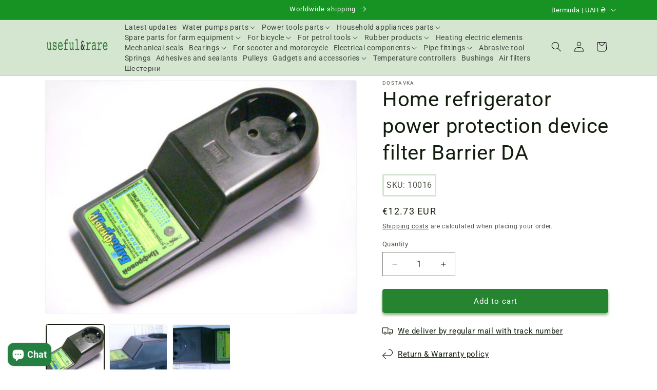

--- FILE ---
content_type: text/css
request_url: https://cdn.shopify.com/extensions/019b66c3-f91d-74d5-96a8-695f76066d97/shop-chat-agent-707-5/assets/chat.css
body_size: 1648
content:
:root {
    --viewport-height: 100vh;
  }

  .shop-ai-chat-container {
    position: fixed;
    bottom: 20px;
    right: 20px;
    z-index: 9999;
    font-family: -apple-system, BlinkMacSystemFont, 'Segoe UI', Roboto, Helvetica, Arial, sans-serif;
  }

  .shop-ai-chat-bubble {
    width: 60px;
    height: 60px;
    background-color: #2b771b;
    border-radius: 50%;
    display: flex;
    align-items: center;
    justify-content: center;
    cursor: pointer;
    box-shadow: 0 4px 12px rgba(0, 0, 0, 0.15);
    transition: transform 0.3s ease;
  }
  
  @media (max-width: 480px) {
    .shop-ai-chat-bubble {
      width: 50px;
      height: 50px;
    }
    
    .shop-ai-chat-bubble svg {
      width: 25px;
      height: 25px;
    }
  }

  .shop-ai-chat-bubble:hover {
    transform: scale(1.05);
  }

  .shop-ai-chat-bubble svg {
    width: 30px;
    height: 30px;
    color: white;
  }

  .shop-ai-chat-window {
    position: absolute;
    bottom: 80px;
    right: 0;
    width: 90vw;
    max-width: 450px;
    height: 70vh;
    height: calc(var(--viewport-height, 100vh) * 0.7);
    max-height: 650px;
    min-height: 350px;
    background-color: white;
    border-radius: 16px;
    box-shadow: 0 10px 25px rgba(0, 0, 0, 0.1);
    display: flex;
    flex-direction: column;
    overflow: hidden;
    opacity: 0;
    pointer-events: none;
    transform: translateY(20px);
    transition: opacity 0.3s ease, transform 0.3s ease;
  }
  
  /* Responsive adjustments for smaller screens */
  @media (max-width: 480px) {
    .shop-ai-chat-window {
      position: fixed;
      width: 100vw;
      height: 100vh;
      height: calc(var(--viewport-height, 100vh));
      top: 0;
      left: 0;
      right: 0;
      bottom: 0;
      max-width: none;
      min-height: 100vh;
      min-height: calc(var(--viewport-height, 100vh));
      border-radius: 0;
    }

    .shop-ai-chat-container {
      bottom: 10px;
      right: 10px;
    }

    .shop-ai-message {
      max-width: 90%;
    }
    
    /* Prevent scrolling on the main page when chat is open */
    body.shop-ai-chat-open {
      overflow: hidden;
      position: fixed;
      width: 100%;
      height: 100%;
    }
    
    .shop-ai-chat-header {
      padding: 12px 16px;
      border-radius: 0;
    }
  }

  .shop-ai-chat-window.active {
    opacity: 1;
    pointer-events: all;
    transform: translateY(0);
  }
  
  @media (max-width: 480px) {
    .shop-ai-chat-window {
      transform: translateY(100%);
      z-index: 999999;
      transition: transform 0.4s ease, opacity 0.3s ease;
    }
    
    .shop-ai-chat-window.active {
      transform: translateY(0);
    }
    
    .shop-ai-chat-bubble {
      z-index: 1000000;
      position: relative;
    }
  }

  .shop-ai-chat-header {
    padding: 16px;
    background-color: #2b774b;
    color: white;
    font-weight: 600;
    display: flex;
    justify-content: space-between;
    align-items: center;
  }

  .shop-ai-chat-close {
    background: none;
    border: none;
    color: white;
    cursor: pointer;
    font-size: 20px;
    padding: 0;
    line-height: 1;
  }

  .shop-ai-chat-messages {
    flex: 1;
    padding: 16px;
    overflow-y: auto;
    display: flex;
    flex-direction: column;
    gap: 12px;
    -webkit-overflow-scrolling: touch; /* Smooth scrolling on iOS */
  }

  .shop-ai-message {
    max-width: 80%;
    padding: 12px 16px;
    border-radius: 18px;
    font-size: 14px;
    line-height: 1.4;
    word-wrap: break-word;
    overflow-wrap: break-word;
    word-break: break-word;
  }
  
  @media (max-width: 480px) {
    .shop-ai-chat-messages {
      padding: 12px 10px;
    }
    
    .shop-ai-message {
      font-size: 15px;
      padding: 10px 14px;
    }
  }

  .shop-ai-message.assistant {
    align-self: flex-start;
    background-color: #f1f1f1;
    border-bottom-left-radius: 4px;
  }

  .shop-ai-message.assistant a {
    color: #349670;
    text-decoration: underline;
    font-weight: 500;
    word-break: break-word;
  }

  .shop-ai-message.assistant a:hover {
    opacity: 0.8;
  }
  
  @media (max-width: 480px) {
    .shop-ai-message.assistant a,
    .shop-ai-message.user a {
      display: inline-block;
      max-width: 100%;
      overflow: hidden;
      text-overflow: ellipsis;
    }
  }
  
  /* List styling for assistant messages */
  .shop-ai-message.assistant ul,
  .shop-ai-message.assistant ol {
    margin: 8px 0;
    padding-left: 24px;
  }
  
  .shop-ai-message.assistant li {
    margin-bottom: 6px;
  }
  
  .shop-ai-message.assistant li:last-child {
    margin-bottom: 0;
  }
  
  /* Nested list styling */
  .shop-ai-message.assistant li > ul,
  .shop-ai-message.assistant li > ol {
    margin-top: 6px;
  }
  
  /* Paragraph styling */
  .shop-ai-message.assistant p {
    margin: 0 0 10px 0;
  }
  
  .shop-ai-message.assistant p:last-child {
    margin-bottom: 0;
  }
  
  /* Bold text styling */
  .shop-ai-message.assistant strong {
    font-weight: 600;
  }

  .shop-ai-message.user {
    align-self: flex-end;
    background-color: #55917d;
    color: white;
    border-bottom-right-radius: 4px;
  }
  
  .shop-ai-message.user a {
    color: white;
    text-decoration: underline;
    font-weight: 500;
  }

  .shop-ai-message.tool-use {
    align-self: flex-start;
    background-color: #f5f5f5 !important;
    color: #000000 !important;
    border: 1px solid #ddd;
    border-bottom-left-radius: 4px;
    font-family: 'SF Mono', Monaco, 'Cascadia Code', 'Roboto Mono', Consolas, 'Courier New', monospace;
    font-size: 13px;
    font-weight: 400;
    max-width: 80%;
  }

  .shop-ai-tool-header {
    cursor: pointer;
    font-weight: 500;
    display: flex;
    align-items: center;
    justify-content: space-between;
    width: 100%;
  }

  .shop-ai-tool-header:hover {
    opacity: 0.8;
  }

  .shop-ai-tool-text {
    flex: 1;
    white-space: nowrap;
    overflow: hidden;
    text-overflow: ellipsis;
  }

  .shop-ai-tool-toggle {
    font-size: 12px;
    color: #666;
    user-select: none;
    flex-shrink: 0;
    margin-left: 8px;
  }

  .shop-ai-tool-args {
    margin-top: 8px;
    padding-top: 8px;
    border-top: 1px solid #ddd;
    font-size: 12px;
    color: #333;
    word-break: break-all;
    display: none;
  }

  .shop-ai-tool-args.expanded {
    display: block;
  }

  .shop-ai-chat-input {
    border-top: 1px solid #e9e9e9;
    padding: 16px;
    display: flex;
    gap: 8px;
    align-items: center;
  }

  .shop-ai-chat-input input {
    flex: 1;
    padding: 12px 16px;
    border: 1px solid #e9e9e9;
    border-radius: 24px;
    font-size: 14px;
    outline: none;
    min-height: 24px;
  }
  
  @media (max-width: 480px) {
    .shop-ai-chat-input {
      padding: 12px 10px;
    }
    
    .shop-ai-chat-input input {
      padding: 10px 14px;
      font-size: 16px; /* Better for mobile input */
    }
  }

  .shop-ai-chat-input input:focus {
    border-color: #1b7443;
  }

  .shop-ai-chat-send {
    background-color: #17995c;
    color: white;
    border: none;
    border-radius: 50%;
    width: 40px;
    height: 40px;
    display: flex;
    align-items: center;
    justify-content: center;
    cursor: pointer;
  }

  .shop-ai-typing-indicator {
    display: flex;
    align-items: center;
    gap: 4px;
    padding: 8px 16px;
    background-color: #f1f1f1;
    border-radius: 18px;
    border-bottom-left-radius: 4px;
    align-self: flex-start;
    font-size: 14px;
  }

  .shop-ai-typing-indicator span {
    width: 8px;
    height: 8px;
    border-radius: 50%;
    background-color: #606060;
    display: inline-block;
    animation: typing 1.4s infinite both;
  }

  .shop-ai-typing-indicator span:nth-child(2) {
    animation-delay: 0.2s;
  }

  .shop-ai-typing-indicator span:nth-child(3) {
    animation-delay: 0.4s;
  }

  /* Authentication link styles */
.shop-auth-trigger {
    color: #1c947a;
    text-decoration: underline;
    font-weight: 500;
    cursor: pointer;
  }

  .shop-auth-trigger:hover {
    opacity: 0.8;
  }

  /* Product Section Styling */
  .shop-ai-product-section {
    display: flex;
    flex-direction: column;
    margin: 15px 0;
    width: 100%;
    border-top: 1px solid #eaeaea;
    border-bottom: 1px solid #eaeaea;
    padding: 10px 0;
  }
  
  /* Product Header Styling */
  .shop-ai-product-header {
    padding: 0 0 10px 5px;
    margin-bottom: 10px;
  }
  
  .shop-ai-product-header h4 {
    font-size: 15px;
    font-weight: 600;
    color: #333;
    margin: 0;
  }
  
  /* Product Grid Styling */
  .shop-ai-product-grid {
    display: flex;
    flex-direction: row;
    gap: 12px;
    overflow-x: auto;
    padding: 5px 0;
    scrollbar-width: thin;
    width: 100%;
    min-height: 220px;
    background-color: transparent;
    -webkit-overflow-scrolling: touch;
  }
  
  /* Hide scrollbar in webkit browsers */
  .shop-ai-product-grid::-webkit-scrollbar {
    height: 6px;
  }
  
  .shop-ai-product-grid::-webkit-scrollbar-thumb {
    background-color: rgba(0, 0, 0, 0.2);
    border-radius: 3px;
  }
  
  /* Product Card Styling */
  .shop-ai-product-card {
    background: white;
    border-radius: 10px;
    box-shadow: 0 3px 10px rgba(0, 0, 0, 0.08);
    min-width: 180px;
    max-width: 180px;
    overflow: hidden;
    transition: transform 0.2s, box-shadow 0.2s;
    flex-shrink: 0;
    display: block;
    border: 1px solid #eaeaea;
    position: relative;
  }
  
  .shop-ai-product-card:hover {
    transform: translateY(-3px);
    box-shadow: 0 4px 12px rgba(0, 0, 0, 0.15);
  }
  
  /* Product Image Styling */
  .shop-ai-product-image {
    height: 140px;
    width: 100%;
    overflow: hidden;
    background: #f7f7f7;
    display: flex;
    align-items: center;
    justify-content: center;
  }
  
  .shop-ai-product-image img {
    width: 100%;
    height: 100%;
    object-fit: cover;
  }
  
  /* Product Info Styling */
  .shop-ai-product-info {
    padding: 10px;
  }
  
  .shop-ai-product-title {
    margin: 0 0 5px 0;
    font-size: 14px;
    line-height: 1.3;
    font-weight: 500;
    color: #333;
    white-space: nowrap;
    overflow: hidden;
    text-overflow: ellipsis;
  }
  
  .shop-ai-product-price {
    margin: 0 0 10px 0;
    font-size: 14px;
    font-weight: 600;
    color: #133b17;
  }
  
  /* Add to Cart Button Styling */
  .shop-ai-add-to-cart {
    width: 100%;
    padding: 8px 0;
    background-color: #246949;
    color: white;
    border: none;
    border-radius: 4px;
    font-size: 12px;
    font-weight: 500;
    cursor: pointer;
    transition: background-color 0.2s;
  }
  
  .shop-ai-add-to-cart:hover {
    background-color: #3c867c;
  }
  
  /* Responsive adjustments for small screens */
  @media (max-width: 480px) {
    .shop-ai-product-grid {
      flex-direction: column;
      padding: 5px;
      max-height: 60vh;
      overflow-y: auto;
      min-height: auto;
    }
    
    .shop-ai-product-card {
      min-width: 100%;
      max-width: 100%;
      display: flex;
      align-items: center;
      margin-bottom: 8px;
    }
    
    .shop-ai-product-image {
      width: 80px;
      height: 80px;
      flex-shrink: 0;
    }
    
    .shop-ai-product-info {
      flex: 1;
      padding: 5px 10px;
    }
    
    .shop-ai-product-title {
      white-space: normal;
      display: -webkit-box;
      -webkit-line-clamp: 2;
      -webkit-box-orient: vertical;
      overflow: hidden;
      text-overflow: ellipsis;
    }
    
    .shop-ai-add-to-cart {
      padding: 6px 0;
      font-size: 12px;
    }
    
    .shop-ai-product-section {
      margin: 10px 0;
      padding: 5px 0;
    }
  }
  
  /* Even smaller screens */
  @media (max-width: 380px) {
    .shop-ai-chat-input input {
      padding: 8px 12px;
    }
    
    .shop-ai-chat-send {
      width: 36px;
      height: 36px;
    }
    
    .shop-ai-message {
      max-width: 95%;
      font-size: 14px;
      padding: 10px 12px;
    }
    
    .shop-ai-chat-header {
      padding: 10px;
    }
  }
  
  @keyframes typing {
    0% {
      opacity: 0.4;
      transform: scale(1);
    }
    50% {
      opacity: 1;
      transform: scale(1.2);
    }
    100% {
      opacity: 0.4;
      transform: scale(1);
    }
  }


--- FILE ---
content_type: text/javascript
request_url: https://usefulrare.com/cdn/shop/t/13/assets/clear-cart-thankyou.js?v=161556185340262767851765496714
body_size: 1137
content:
document.addEventListener("DOMContentLoaded",function(){console.log("\u{1F50D} Clear cart script loaded");const urlParams=new URLSearchParams(window.location.search),orderId=urlParams.get("orderId"),orderName=urlParams.get("orderName"),deliveryCity=urlParams.get("deliveryCity"),deliveryWarehouse=urlParams.get("deliveryWarehouse"),deliveryPostcode=urlParams.get("deliveryPostcode"),deliveryRegion=urlParams.get("deliveryRegion"),deliveryDistrict=urlParams.get("deliveryDistrict"),deliveryAddress=urlParams.get("deliveryAddress"),deliveryType=urlParams.get("deliveryType");if(console.log("\u{1F4CB} URL params:",{orderId,orderName,deliveryType}),orderId){if(console.log("\u{1F6D2} Thank you page detected, clearing cart for order:",orderId),window.location.pathname.includes("dyakuyemo")){const mainPageContent=document.querySelector(".main-page-title");if(mainPageContent){const pageWidth=mainPageContent.closest(".page-width");pageWidth&&(pageWidth.style.display="none")}const successDiv=document.createElement("div");successDiv.id="order-success-info",successDiv.style.cssText="margin: 2rem auto; padding: 2rem; background: #f9fafb; border-radius: 0.5rem; max-width: 600px;",successDiv.innerHTML=`
        <div style="text-align: center; margin-bottom: 1.5rem;">
          <div style="display: inline-flex; align-items: center; justify-content: center; width: 4rem; height: 4rem; background: #d1fae5; border-radius: 50%; margin-bottom: 1rem;">
            <svg style="width: 2rem; height: 2rem; color: #059669;" fill="none" stroke="currentColor" viewBox="0 0 24 24">
              <path stroke-linecap="round" stroke-linejoin="round" stroke-width="2" d="M5 13l4 4L19 7"></path>
            </svg>
          </div>
          <h2 style="font-size: 2.5rem; font-weight: bold; color: #111827; margin-bottom: 0.5rem;">\u0417\u0430\u043C\u043E\u0432\u043B\u0435\u043D\u043D\u044F \u043F\u0440\u0438\u0439\u043D\u044F\u0442\u043E!</h2>
          <p id="order-name-display" style="font-size: 2rem; font-weight: 600; color: #059669; margin-bottom: 0.5rem;"></p>
        </div>
        
        <div id="delivery-address-display" style="padding: 1rem; background: white; border-radius: 0.5rem; margin-bottom: 1rem; text-align: left;">
          <h3 style="font-size: 2rem; font-weight: 600; color: #374151; margin-bottom: 0.5rem;">\u0410\u0434\u0440\u0435\u0441\u0430 \u0434\u043E\u0441\u0442\u0430\u0432\u043A\u0438:</h3>
          <p id="address-text" style="font-size: 2rem; color: #40744fff; line-height: 1.6;"></p>
        </div>
        
        <p style="color: #6b7280; margin-top: 1rem; text-align: center; font-size: 2rem; font-weight: 500;">\u0414\u044F\u043A\u0443\u0454\u043C\u043E! \u042F\u043A\u0449\u043E \u0432\u0441\u0435 \u0434\u043E\u0431\u0440\u0435, \u0431\u0443\u0434\u0435\u043C\u043E \u0432\u0456\u0434\u043F\u0440\u0430\u0432\u043B\u044F\u0442\u0438.</p>
        
        <div style="text-align: center;">
          <a href="/" style="display: inline-block; margin-top: 1.5rem; padding: 0.75rem 1.5rem; background: #059669; color: white; text-decoration: none; border-radius: 0.375rem; font-weight: 500; font-size: 1.25rem;">
            \u041F\u043E\u0432\u0435\u0440\u043D\u0443\u0442\u0438\u0441\u044F \u0434\u043E \u043C\u0430\u0433\u0430\u0437\u0438\u043D\u0443
          </a>
        </div>
      `;const mainContent=document.querySelector("main")||document.querySelector("#MainContent");mainContent&&mainContent.insertBefore(successDiv,mainContent.firstChild);const orderNameDisplay=document.getElementById("order-name-display"),addressText=document.getElementById("address-text"),deliveryAddressDisplay=document.getElementById("delivery-address-display");if(orderName&&orderNameDisplay&&(orderNameDisplay.textContent="\u041D\u043E\u043C\u0435\u0440 \u0432\u0430\u0448\u043E\u0433\u043E \u0437\u0430\u043C\u043E\u0432\u043B\u0435\u043D\u043D\u044F: "+decodeURIComponent(orderName)),deliveryType==="novaposhta"&&deliveryCity&&deliveryWarehouse){const city=decodeURIComponent(deliveryCity).split(" (")[0],warehouse=decodeURIComponent(deliveryWarehouse);addressText.innerHTML="<strong>\u041D\u043E\u0432\u0430 \u041F\u043E\u0448\u0442\u0430</strong><br>"+city+", "+warehouse,console.log("\u2705 Nova Poshta address displayed")}else if(deliveryType==="ukrposhta"&&deliveryPostcode){const postcode=decodeURIComponent(deliveryPostcode),region=deliveryRegion?decodeURIComponent(deliveryRegion):"",district=deliveryDistrict?decodeURIComponent(deliveryDistrict):"",city=deliveryCity?decodeURIComponent(deliveryCity):"",address=deliveryAddress?decodeURIComponent(deliveryAddress):"";let fullAddress="<strong>\u0423\u043A\u0440\u043F\u043E\u0448\u0442\u0430</strong><br>"+[postcode,region,district,city].filter(Boolean).join(", ");address&&(fullAddress+="<br>"+address),addressText.innerHTML=fullAddress,console.log("\u2705 Ukrposhta address displayed")}else deliveryAddressDisplay&&(deliveryAddressDisplay.style.display="none",console.log("\u26A0\uFE0F No delivery info to display"))}fetch("/cart/clear.js",{method:"POST",headers:{"Content-Type":"application/json"}}).then(function(response){return response.ok?(console.log("\u2705 Cart cleared successfully after checkout"),fetch("/cart.js")):(console.warn("\u26A0\uFE0F Cart clear returned status:",response.status),null)}).then(function(response){return response?response.json():null}).then(function(cart){cart&&(document.dispatchEvent(new CustomEvent("cart:updated",{detail:{cart}})),document.querySelectorAll(".cart-count-bubble, [data-cart-count]").forEach(function(element){element.textContent="0",element.classList.add("hidden")}))}).catch(function(error){console.error("\u26A0\uFE0F Error clearing cart:",error)})}else console.log("\u2139\uFE0F No orderId parameter found, showing default page content")});
//# sourceMappingURL=/cdn/shop/t/13/assets/clear-cart-thankyou.js.map?v=161556185340262767851765496714


--- FILE ---
content_type: text/javascript
request_url: https://cdn.shopify.com/extensions/019b66c3-f91d-74d5-96a8-695f76066d97/shop-chat-agent-707-5/assets/chat.js?v=555680728
body_size: 9880
content:
/**
 * Shop AI Chat - Client-side implementation
 *
 * This module handles the chat interface for the Shopify AI Chat application.
 * It manages the UI interactions, API communication, and message rendering.
 */
(function () {
  'use strict';

  /**
   * Application namespace to prevent global scope pollution
   */
  const ShopAIChat = {
    /**
     * The base URL for the Shopify App backend.
     * This is injected by the theme's liquid file to ensure it points to the correct
     * development (ngrok) or production host.
     */
    appUrl: window.chatAgentAppUrl || '',
    /**
     * UI-related elements and functionality
     */
    UI: {
      elements: {},
      isMobile: false,

      /**
       * Initialize UI elements and event listeners
       * @param {HTMLElement} container - The main container element
       */
      init: function (container) {
        if (!container) return;

        // Cache DOM elements
        this.elements = {
          container: container,
          chatBubble: container.querySelector('.shop-ai-chat-bubble'),
          chatWindow: container.querySelector('.shop-ai-chat-window'),
          closeButton: container.querySelector('.shop-ai-chat-close'),
          chatInput: container.querySelector('.shop-ai-chat-input input'),
          sendButton: container.querySelector('.shop-ai-chat-send'),
          messagesContainer: container.querySelector('.shop-ai-chat-messages')
        };

        // Detect mobile device
        this.isMobile = /iPhone|iPad|iPod|Android/i.test(navigator.userAgent);

        // Set up event listeners
        this.setupEventListeners();

        // Fix for iOS Safari viewport height issues
        if (this.isMobile) {
          this.setupMobileViewport();
        }
      },

      /**
       * Set up all event listeners for UI interactions
       */
      setupEventListeners: function () {
        const { chatBubble, closeButton, chatInput, sendButton, messagesContainer } = this.elements;

        // Toggle chat window visibility
        chatBubble.addEventListener('click', () => this.toggleChatWindow());

        // Close chat window
        closeButton.addEventListener('click', () => this.closeChatWindow());

        // Send message when pressing Enter in input
        chatInput.addEventListener('keypress', (e) => {
          if (e.key === 'Enter' && chatInput.value.trim() !== '') {
            ShopAIChat.Message.send(chatInput, messagesContainer);

            // On mobile, handle keyboard
            if (this.isMobile) {
              chatInput.blur();
              setTimeout(() => chatInput.focus(), 300);
            }
          }
        });

        // Send message when clicking send button
        sendButton.addEventListener('click', () => {
          if (chatInput.value.trim() !== '') {
            ShopAIChat.Message.send(chatInput, messagesContainer);

            // On mobile, focus input after sending
            if (this.isMobile) {
              setTimeout(() => chatInput.focus(), 300);
            }
          }
        });

        // Handle window resize to adjust scrolling
        window.addEventListener('resize', () => this.scrollToBottom());

        // Add global click handler for auth links
        document.addEventListener('click', function (event) {
          if (event.target && event.target.classList.contains('shop-auth-trigger')) {
            event.preventDefault();
            if (window.shopAuthUrl) {
              ShopAIChat.Auth.openAuthPopup(window.shopAuthUrl);
            }
          }
        });
      },

      /**
       * Setup mobile-specific viewport adjustments
       */
      setupMobileViewport: function () {
        const setViewportHeight = () => {
          document.documentElement.style.setProperty('--viewport-height', `${window.innerHeight}px`);
        };
        window.addEventListener('resize', setViewportHeight);
        setViewportHeight();
      },

      /**
       * Toggle chat window visibility
       */
      toggleChatWindow: function () {
        const { chatWindow, chatInput } = this.elements;

        chatWindow.classList.toggle('active');

        if (chatWindow.classList.contains('active')) {
          // On mobile, prevent body scrolling and delay focus
          if (this.isMobile) {
            document.body.classList.add('shop-ai-chat-open');
            setTimeout(() => chatInput.focus(), 500);
          } else {
            chatInput.focus();
          }
          // Always scroll messages to bottom when opening
          this.scrollToBottom();

          // DEBUG: Show Conversation ID in UI
          let debugFooter = chatWindow.querySelector('.shop-ai-debug-footer');
          if (!debugFooter) {
            debugFooter = document.createElement('div');
            debugFooter.className = 'shop-ai-debug-footer';
            debugFooter.style.cssText = 'font-size: 10px; color: #888; padding: 5px; text-align: center; border-top: 1px solid #eee;';
            chatWindow.appendChild(debugFooter);
          }
          const currentId = sessionStorage.getItem('shopAiConversationId') || 'No ID';
          debugFooter.textContent = `Session: ${currentId}`;

        } else {
          // Remove body class when closing
          document.body.classList.remove('shop-ai-chat-open');
        }
      },

      /**
       * Close chat window
       */
      closeChatWindow: function () {
        const { chatWindow, chatInput } = this.elements;

        chatWindow.classList.remove('active');

        // On mobile, blur input to hide keyboard and enable body scrolling
        if (this.isMobile) {
          chatInput.blur();
          document.body.classList.remove('shop-ai-chat-open');
        }
      },

      /**
       * Scroll messages container to bottom
       */
      scrollToBottom: function () {
        const { messagesContainer } = this.elements;
        setTimeout(() => {
          messagesContainer.scrollTop = messagesContainer.scrollHeight;
        }, 100);
      },

      /**
       * Show typing indicator in the chat
       */
      showTypingIndicator: function () {
        const { messagesContainer } = this.elements;

        const typingIndicator = document.createElement('div');
        typingIndicator.classList.add('shop-ai-typing-indicator');
        typingIndicator.innerHTML = '<span></span><span></span><span></span>';
        messagesContainer.appendChild(typingIndicator);
        this.scrollToBottom();
      },

      /**
       * Remove typing indicator from the chat
       */
      removeTypingIndicator: function () {
        const { messagesContainer } = this.elements;

        const typingIndicator = messagesContainer.querySelector('.shop-ai-typing-indicator');
        if (typingIndicator) {
          typingIndicator.remove();
        }
      },

      /**
       * Display product results in the chat
       * @param {Array} products - Array of product data objects
       */
      displayProductResults: function (products) {
        const { messagesContainer } = this.elements;

        // Create a wrapper for the product section
        const productSection = document.createElement('div');
        productSection.classList.add('shop-ai-product-section');
        messagesContainer.appendChild(productSection);

        // Add a header for the product results
        const header = document.createElement('div');
        header.classList.add('shop-ai-product-header');
        header.innerHTML = '<h4>Top Matching Products</h4>';
        productSection.appendChild(header);

        // Create the product grid container
        const productsContainer = document.createElement('div');
        productsContainer.classList.add('shop-ai-product-grid');
        productSection.appendChild(productsContainer);

        if (!products || !Array.isArray(products) || products.length === 0) {
          const noProductsMessage = document.createElement('p');
          noProductsMessage.textContent = "No products found";
          noProductsMessage.style.padding = "10px";
          productsContainer.appendChild(noProductsMessage);
        } else {
          products.forEach(product => {
            const productCard = ShopAIChat.Product.createCard(product);
            productsContainer.appendChild(productCard);
          });
        }

        this.scrollToBottom();
      }
    },

    /**
     * Message handling and display functionality
     */
    Message: {
      /**
       * Send a message to the API
       * @param {HTMLInputElement} chatInput - The input element
       * @param {HTMLElement} messagesContainer - The messages container
       */
      send: async function (chatInput, messagesContainer) {
        const userMessage = chatInput.value.trim();
        const conversationId = sessionStorage.getItem('shopAiConversationId');

        console.log('[SEND] User message:', userMessage);
        console.log('[SEND] Conversation ID:', conversationId);
        console.log('[SEND] App URL:', ShopAIChat.appUrl);

        // Add user message to chat
        this.add(userMessage, 'user', messagesContainer);

        // Clear input
        chatInput.value = '';

        // Show typing indicator
        ShopAIChat.UI.showTypingIndicator();

        try {
          ShopAIChat.API.streamResponse(userMessage, conversationId, messagesContainer);
        } catch (error) {
          console.error('Error communicating with Gemini API:', error);
          ShopAIChat.UI.removeTypingIndicator();
          this.add("Sorry, I couldn't process your request at the moment. Please try again later.", 'assistant', messagesContainer);
        }
      },

      /**
       * Add a message to the chat
       * @param {string} text - Message content
       * @param {string} sender - Message sender ('user' or 'assistant')
       * @param {HTMLElement} messagesContainer - The messages container
       * @returns {HTMLElement} The created message element
       */
      add: function (text, sender, messagesContainer) {
        const messageElement = document.createElement('div');
        messageElement.classList.add('shop-ai-message', sender);

        if (sender === 'assistant') {
          messageElement.dataset.rawText = text;
          ShopAIChat.Formatting.formatMessageContent(messageElement);
        } else {
          messageElement.textContent = text;
        }

        messagesContainer.appendChild(messageElement);
        ShopAIChat.UI.scrollToBottom();

        return messageElement;
      },

      /**
       * Add a tool use message to the chat with expandable arguments
       * @param {string} toolMessage - Tool use message content
       * @param {HTMLElement} messagesContainer - The messages container
       */
      addToolUse: function (toolMessage, messagesContainer) {
        // Parse the tool message to extract tool name and arguments
        const match = toolMessage.match(/Calling tool: (\w+) with arguments: (.+)/);
        if (!match) {
          // Fallback for unexpected format
          const toolUseElement = document.createElement('div');
          toolUseElement.classList.add('shop-ai-message', 'tool-use');
          toolUseElement.textContent = toolMessage;
          messagesContainer.appendChild(toolUseElement);
          ShopAIChat.UI.scrollToBottom();
          return;
        }

        const toolName = match[1];
        const argsString = match[2];

        // Create the main tool use element
        const toolUseElement = document.createElement('div');
        toolUseElement.classList.add('shop-ai-message', 'tool-use');

        // Create the header (always visible)
        const headerElement = document.createElement('div');
        headerElement.classList.add('shop-ai-tool-header');

        const toolText = document.createElement('span');
        toolText.classList.add('shop-ai-tool-text');
        toolText.textContent = `Calling tool: ${toolName}`;

        const toggleElement = document.createElement('span');
        toggleElement.classList.add('shop-ai-tool-toggle');
        toggleElement.textContent = '[+]';

        headerElement.appendChild(toolText);
        headerElement.appendChild(toggleElement);

        // Create the arguments section (initially hidden)
        const argsElement = document.createElement('div');
        argsElement.classList.add('shop-ai-tool-args');

        try {
          // Try to format JSON arguments nicely
          const parsedArgs = JSON.parse(argsString);
          argsElement.textContent = JSON.stringify(parsedArgs, null, 2);
        } catch (e) {
          // If not valid JSON, just show as-is
          argsElement.textContent = argsString;
        }

        // Add click handler to toggle arguments visibility
        headerElement.addEventListener('click', function () {
          const isExpanded = argsElement.classList.contains('expanded');
          if (isExpanded) {
            argsElement.classList.remove('expanded');
            toggleElement.textContent = '[+]';
          } else {
            argsElement.classList.add('expanded');
            toggleElement.textContent = '[-]';
          }
        });

        // Assemble the complete element
        toolUseElement.appendChild(headerElement);
        toolUseElement.appendChild(argsElement);

        messagesContainer.appendChild(toolUseElement);
        ShopAIChat.UI.scrollToBottom();
      }
    },

    /**
     * Text formatting and markdown handling
     */
    Formatting: {
      /**
       * Format message content with markdown and links
       * @param {HTMLElement} element - The element to format
       */
      formatMessageContent: function (element) {
        if (!element || !element.dataset.rawText) return;

        const rawText = element.dataset.rawText;

        // Process the text with various Markdown features
        let processedText = rawText;

        // Process Markdown links
        const markdownLinkRegex = /\[([^\]]+)\]\(([^)]+)\)/g;
        processedText = processedText.replace(markdownLinkRegex, (match, text, url) => {
          // Check if it's an auth URL
          if (url.includes('shopify.com/authentication') &&
            (url.includes('oauth/authorize') || url.includes('authentication'))) {
            // Store the auth URL in a global variable for later use - this avoids issues with onclick handlers
            window.shopAuthUrl = url;
            // Just return normal link that will be handled by the document click handler
            return '<a href="#auth" class="shop-auth-trigger">' + text + '</a>';
          }
          // if it's a cart or checkout link, preserve the agent's text
          else if (url.includes('/cart') || url.includes('checkout')) {
            return '<a href="' + url + '" target="_blank" rel="noopener noreferrer">' + text + '</a>';
          } else {
            // For normal links, preserve the original text
            return '<a href="' + url + '" target="_blank" rel="noopener noreferrer">' + text + '</a>';
          }
        });

        // Convert text to HTML with proper list handling
        processedText = this.convertMarkdownToHtml(processedText);

        // Apply the formatted HTML
        element.innerHTML = processedText;
      },

      /**
       * Convert Markdown text to HTML with list support
       * @param {string} text - Markdown text to convert
       * @returns {string} HTML content
       */
      convertMarkdownToHtml: function (text) {
        text = text.replace(/(\*\*|__)(.*?)\1/g, '<strong>$2</strong>');
        const lines = text.split('\n');
        let currentList = null;
        let listItems = [];
        let htmlContent = '';
        let startNumber = 1;

        for (let i = 0; i < lines.length; i++) {
          const line = lines[i];
          const unorderedMatch = line.match(/^\s*([-*])\s+(.*)/);
          const orderedMatch = line.match(/^\s*(\d+)[\.)]\s+(.*)/);

          if (unorderedMatch) {
            if (currentList !== 'ul') {
              if (currentList === 'ol') {
                htmlContent += `<ol start="${startNumber}">` + listItems.join('') + '</ol>';
                listItems = [];
              }
              currentList = 'ul';
            }
            listItems.push('<li>' + unorderedMatch[2] + '</li>');
          } else if (orderedMatch) {
            if (currentList !== 'ol') {
              if (currentList === 'ul') {
                htmlContent += '<ul>' + listItems.join('') + '</ul>';
                listItems = [];
              }
              currentList = 'ol';
              startNumber = parseInt(orderedMatch[1], 10);
            }
            listItems.push('<li>' + orderedMatch[2] + '</li>');
          } else {
            if (currentList) {
              htmlContent += currentList === 'ul'
                ? '<ul>' + listItems.join('') + '</ul>'
                : `<ol start="${startNumber}">` + listItems.join('') + '</ol>';
              listItems = [];
              currentList = null;
            }

            if (line.trim() === '') {
              htmlContent += '<br>';
            } else {
              htmlContent += '<p>' + line + '</p>';
            }
          }
        }

        if (currentList) {
          htmlContent += currentList === 'ul'
            ? '<ul>' + listItems.join('') + '</ul>'
            : `<ol start="${startNumber}">` + listItems.join('') + '</ol>';
        }

        htmlContent = htmlContent.replace(/<\/p><p>/g, '</p>\n<p>');
        return htmlContent;
      }
    },

    /**
     * Cart-related functionality for storefront integration
     */
    Cart: {
      /**
       * Synchronize the theme cart with items added by the agent
       * @param {Array} items - Array of {variant_id, quantity} or {merchandiseId, quantity} objects
       */
      syncWithTheme: async function (items) {
        if (!items || items.length === 0) return;

        console.log('Syncing theme cart with items:', items);

        try {
          // Normalize item structure - handle different MCP response formats
          const normalizedItems = items.map(item => {
            console.log('Normalizing item:', JSON.stringify(item, null, 2));
            
            // Extract variant ID from various possible formats
            let variantId = item.variant_id || item.id || item.variantId;
            
            // Handle Shopify GID format: "gid://shopify/ProductVariant/12345"
            if (item.merchandiseId && typeof item.merchandiseId === 'string') {
              const parts = item.merchandiseId.split('/');
              variantId = parts[parts.length - 1];
              console.log('Extracted variant ID from merchandiseId:', variantId);
            }
            
            // Handle merchandise object with id property
            if (item.merchandise && item.merchandise.id) {
              const parts = item.merchandise.id.split('/');
              variantId = parts[parts.length - 1];
              console.log('Extracted variant ID from merchandise.id:', variantId);
            }
            
            console.log('Final variant ID:', variantId, 'Quantity:', item.quantity);
            
            return {
              id: variantId,
              quantity: item.quantity || 1
            };
          });

          console.log('Normalized items for AJAX cart:', normalizedItems);

          // Format for Shopify AJAX API: { items: [ { id: variant_id, quantity: qty }, ... ] }
          const cartData = { items: normalizedItems };

          const response = await fetch('/cart/add.js', {
            method: 'POST',
            headers: {
              'Content-Type': 'application/json'
            },
            body: JSON.stringify(cartData)
          });

          if (!response.ok) {
            const errorText = await response.text();
            throw new Error(`AJAX cart add failed: ${response.status} - ${errorText}`);
          }

          const cart = await response.json();
          console.log('Theme cart updated via AJAX:', cart);

          // Don't trigger UI refresh with incomplete cart data
          // The /cart/add.js response doesn't include item_count
          // Instead, fetch the complete cart state immediately
          await this.fetchAndUpdateCart();

        } catch (error) {
          console.error('Error syncing theme cart:', error);
          // Fallback: try to refresh cart anyway
          await this.fetchAndUpdateCart();
        }
      },
      
      /**
       * Fetch current cart state and update UI
       */
      fetchAndUpdateCart: async function() {
        try {
          const response = await fetch('/cart.js');
          if (response.ok) {
            const cart = await response.json();
            console.log('Fetched fresh cart state:', cart);
            this.refreshUI(cart);
          }
        } catch (e) {
          console.error('Failed to fetch cart state:', e);
        }
      },

      /**
       * Trigger theme events to refresh cart icons and drawers
       * @param {Object} cart - The updated cart object
       */
      refreshUI: function (cart) {
        console.log('Refreshing cart UI with:', cart);
        
        // Standard Dawn/Shopify events (with bubbles for better propagation)
        document.dispatchEvent(new CustomEvent('cart:refresh', { detail: cart, bubbles: true }));
        document.dispatchEvent(new CustomEvent('cart:updated', { detail: cart, bubbles: true }));
        document.dispatchEvent(new CustomEvent('ajax-cart:updated', { detail: cart, bubbles: true }));
        
        // Additional theme compatibility events
        document.dispatchEvent(new CustomEvent('cart:change', { detail: cart, bubbles: true }));
        document.dispatchEvent(new CustomEvent('theme:cart:change', { detail: cart, bubbles: true }));
        
        // Window-level events for themes that listen there
        window.dispatchEvent(new CustomEvent('cart:refresh', { detail: cart }));
        window.dispatchEvent(new Event('cartupdate'));
        
        // Direct DOM manipulation as fallback for themes that don't listen to events
        const cartCount = cart.item_count || 0;
        console.log('Updating cart count to:', cartCount);
        
        // Special handling for cart-icon-bubble (Dawn theme and similar)
        const cartIconBubble = document.getElementById('cart-icon-bubble');
        if (cartIconBubble) {
          console.log('Found cart-icon-bubble element');
          
          // Look for existing cart count bubble
          let bubble = cartIconBubble.querySelector('.cart-count-bubble, [data-cart-count]');
          
          if (!bubble && cartCount > 0) {
            // Create the bubble matching theme structure
            bubble = document.createElement('div');
            bubble.className = 'cart-count-bubble';
            
            // Create visible count span
            const visibleSpan = document.createElement('span');
            visibleSpan.setAttribute('aria-hidden', 'true');
            visibleSpan.textContent = cartCount;
            
            // Create screen reader span
            const hiddenSpan = document.createElement('span');
            hiddenSpan.className = 'visually-hidden';
            hiddenSpan.textContent = `Элементы: ${cartCount}`;
            
            bubble.appendChild(visibleSpan);
            bubble.appendChild(hiddenSpan);
            
            cartIconBubble.appendChild(bubble);
            console.log('Created new cart count bubble');
          }
          
          if (bubble) {
            // Update both spans
            const visibleSpan = bubble.querySelector('[aria-hidden="true"]');
            const hiddenSpan = bubble.querySelector('.visually-hidden');
            
            if (visibleSpan) {
              visibleSpan.textContent = cartCount;
            }
            if (hiddenSpan) {
              hiddenSpan.textContent = `Элементы: ${cartCount}`;
            }
            
            bubble.style.display = cartCount > 0 ? '' : 'none';
            console.log('Updated cart-icon-bubble count to:', cartCount);
          }
        }
        
        // Update all elements with data-cart-count attribute
        document.querySelectorAll('[data-cart-count]').forEach(el => {
          if (el !== cartIconBubble?.querySelector('[data-cart-count]')) {
            console.log('Updating element with data-cart-count:', el);
            el.textContent = cartCount;
            el.setAttribute('data-cart-count', cartCount);
          }
        });
        
        // Update common cart count selectors
        document.querySelectorAll('.cart-count, .cart-count-bubble, #CartCount, .cart__count').forEach(el => {
          console.log('Updating cart count element:', el);
          el.textContent = cartCount;
          if (cartCount > 0) {
            el.style.display = '';
          }
        });
        
        // Update cart icons with badge/bubble that might have visibility toggled
        document.querySelectorAll('.cart-count-badge, .header__cart-count, .site-header__cart-count').forEach(el => {
          console.log('Updating cart badge element:', el);
          el.textContent = cartCount;
          if (cartCount > 0) {
            el.classList.remove('hidden');
            el.style.display = '';
          }
        });
        
        // Look for any element containing "cart" and "count" in class names
        document.querySelectorAll('[class*="cart"][class*="count"], [id*="cart"][id*="count"]').forEach(el => {
          // Only update if it's likely a count display (small text content)
          if (el.textContent.trim().length <= 3 || !isNaN(el.textContent.trim())) {
            console.log('Updating potential cart count element:', el);
            el.textContent = cartCount;
            if (cartCount > 0) {
              el.style.display = '';
            }
          }
        });
        
        console.log('Cart UI refresh complete. Item count:', cartCount);
      }
    },

    /**
     * API communication and data handling
     */
    API: {
      /**
       * Stream a response from the API
       * @param {string} userMessage - User's message text
       * @param {string} conversationId - Conversation ID for context
       * @param {HTMLElement} messagesContainer - The messages container
       */
      streamResponse: async function (userMessage, conversationId, messagesContainer) {
        let currentMessageElement = null;

        console.log('[STREAM] Starting stream request');
        console.log('[STREAM] App URL:', ShopAIChat.appUrl);
        console.log('[STREAM] User message:', userMessage);
        console.log('[STREAM] Conversation ID:', conversationId);

        try {
          const promptType = window.shopChatConfig?.promptType || "standardAssistant";
          const requestBody = JSON.stringify({
            message: userMessage,
            conversation_id: conversationId,
            prompt_type: promptType
          });

          const streamUrl = `${ShopAIChat.appUrl}/chat`;
          const shopId = window.shopId;
          const shopDomain = window.shopDomain || '';

          const response = await fetch(streamUrl, {
            method: 'POST',
            headers: {
              'Content-Type': 'application/json',
              'Accept': 'text/event-stream',
              'X-Shopify-Shop-Id': shopId,
              'X-Shopify-Shop-Domain': shopDomain
            },
            body: requestBody
          });

          if (!response.ok) {
            throw new Error(`HTTP error! status: ${response.status}`);
          }

          const reader = response.body.getReader();
          const decoder = new TextDecoder();
          let buffer = '';

          // Create initial message element for the assistant's response
          currentMessageElement = ShopAIChat.Message.add('', 'assistant', messagesContainer);

          // Process the stream
          while (true) {
            const { value, done } = await reader.read();
            if (done) break;

            buffer += decoder.decode(value, { stream: true });
            const lines = buffer.split('\n\n');
            buffer = lines.pop() || '';

            for (const line of lines) {
              if (line.startsWith('data: ')) {
                try {
                  const data = JSON.parse(line.slice(6));
                  this.handleStreamEvent(data, currentMessageElement, messagesContainer);
                } catch (e) {
                  console.error('Error parsing event data:', e, line);
                }
              }
            }
          }
        } catch (error) {
          console.error('Error in streaming:', error);
          ShopAIChat.UI.removeTypingIndicator();
          if (currentMessageElement) {
            currentMessageElement.remove();
          }
          ShopAIChat.Message.add("Sorry, I couldn't process your request. Please try again later.",
            'assistant', messagesContainer);
        }
      },

      /**
       * Handle stream events from the API
       * @param {Object} data - Event data from the server
       * @param {HTMLElement} currentMessageElement - The HTML element for the current message being streamed
       * @param {HTMLElement} messagesContainer - The main container for all chat messages
       */
      handleStreamEvent: function (data, currentMessageElement, messagesContainer) {
        console.log("Received stream event:", data.type, data); // For debugging

        switch (data.type) {
          case 'open':
            // Connection opened - keep typing indicator visible
            break;

          case 'text':
            // Remove typing indicator only when actual text arrives
            ShopAIChat.UI.removeTypingIndicator();
            // Append text chunks to the current message
            currentMessageElement.dataset.rawText += data.data;
            ShopAIChat.Formatting.formatMessageContent(currentMessageElement);
            ShopAIChat.UI.scrollToBottom();
            break;

          case 'message':
            // Remove typing indicator when final message arrives
            ShopAIChat.UI.removeTypingIndicator();
            // This handles the final, complete message object, ensuring all content is displayed
            currentMessageElement.dataset.rawText = data.data.content;
            ShopAIChat.Formatting.formatMessageContent(currentMessageElement);
            ShopAIChat.UI.scrollToBottom();
            break;

          case 'tool-result':
            // Handle tool results for background operations like cart sync
            this.handleToolResult(data.data);
            break;

          case 'error':
            // Remove typing indicator on error
            ShopAIChat.UI.removeTypingIndicator();
            // Display an error message in the chat
            console.error('Stream error:', data.error, data.details);
            currentMessageElement.textContent = data.error || "Sorry, an error occurred.";
            break;
        }
      },

      /**
       * Handle tool results for background operations
       * @param {Object} data - Tool result data
       */
      handleToolResult: function (data) {
        if (!data || data.tool !== 'update_cart') return;

        console.log('=== CART UPDATE TOOL RESULT ===', data);
        
        // Parse MCP response structure
        let parsedResult = data.result;
        if (parsedResult?.content?.[0]?.text) {
          try {
            parsedResult = JSON.parse(parsedResult.content[0].text);
            console.log('Parsed cart result:', parsedResult);
          } catch (e) {
            console.error('Failed to parse cart result:', e);
            return;
          }
        }
        
        // Handle different possible response structures
        // MCP may return: added_items, lines, items, or nested in a cart object
        let items = parsedResult.added_items || parsedResult.lines || parsedResult.items;
        
        // Check if items are nested inside a cart object
        if (!items && parsedResult.cart) {
          items = parsedResult.cart.lines || parsedResult.cart.items;
          console.log('Found items in cart object:', items);
          // Log detailed item structure
          if (items && items.length > 0) {
            console.log('First item structure:', JSON.stringify(items[0], null, 2));
          }
        }
        
        // Check if there are errors
        if (parsedResult.errors && parsedResult.errors.length > 0) {
          console.error('Cart update errors:', parsedResult.errors);
        }
        
        if (items && items.length > 0) {
          console.log('Syncing cart with items:', items);
          ShopAIChat.Cart.syncWithTheme(items);
        } else {
          console.log('No items to sync. Parsed result:', parsedResult);
          // Even if no new items, refresh cart UI to show current state
          ShopAIChat.Cart.fetchAndUpdateCart();
        }
      },

      /**
       * Fetch chat history from the server
       * @param {string} conversationId - Conversation ID
       * @param {HTMLElement} messagesContainer - The messages container
       */
      fetchChatHistory: async function (conversationId, messagesContainer) {
        try {
          const loadingMessage = messagesContainer.querySelector('.shop-ai-message.loading');
          if (!loadingMessage) {
            const loadingText = window.shopChatConfig?.loadingHistory || "Loading conversation history...";
            const msg = ShopAIChat.Message.add(loadingText, 'assistant', messagesContainer);
            msg.classList.add('loading');
          }

          // Use an absolute URL to the app backend
          const historyUrl = `${ShopAIChat.appUrl}/chat?history=true&conversation_id=${encodeURIComponent(conversationId)}`;

          const response = await fetch(historyUrl, {
            method: 'GET',
            headers: { 'Accept': 'application/json' },
            mode: 'cors'
          });

          const existingLoadingMessage = messagesContainer.querySelector('.shop-ai-message.loading');
          if (existingLoadingMessage) {
            existingLoadingMessage.remove();
          }

          if (!response.ok) {
            throw new Error('Failed to fetch chat history: ' + response.status);
          }

          const data = await response.json();

          if (!data.messages || data.messages.length === 0) {
            const welcomeMessage = window.shopChatConfig?.welcomeMessage || "👋 Hi there! How can I help you today?";
            ShopAIChat.Message.add(welcomeMessage, 'assistant', messagesContainer);
            return;
          }

          data.messages.forEach(message => {
            // Skip tool_use and tool_result messages - they shouldn't be displayed
            // Only show user and assistant text messages
            if (message.role === 'user' || message.role === 'assistant') {
              // Check if content is a JSON string containing tool_use
              let content = message.content;
              
              // Try to parse if it looks like JSON
              if (typeof content === 'string' && (content.startsWith('{') || content.startsWith('['))) {
                try {
                  const parsed = JSON.parse(content);
                  
                  // Skip if it's a tool_use object
                  if (parsed.type === 'tool_use' || parsed.name || parsed.is_executed) {
                    console.log('Skipping tool message in history:', parsed);
                    return;
                  }
                  
                  // If it's an array, check if it contains tool_use
                  if (Array.isArray(parsed)) {
                    const hasToolUse = parsed.some(item => item.type === 'tool_use');
                    if (hasToolUse) {
                      console.log('Skipping message with tool_use array');
                      return;
                    }
                  }
                } catch (e) {
                  // Not JSON, treat as regular text
                }
              }
              
              // Only add non-empty text messages
              if (content && content.trim() !== '') {
                ShopAIChat.Message.add(content, message.role, messagesContainer);
              }
            }
          });

          ShopAIChat.UI.scrollToBottom();

        } catch (error) {
          console.error('Error fetching chat history:', error);
          const existingLoadingMessage = messagesContainer.querySelector('.shop-ai-message.loading');
          if (existingLoadingMessage) {
            existingLoadingMessage.remove();
          }
          const welcomeMessage = window.shopChatConfig?.welcomeMessage || "👋 Hi there! How can I help you today?";
          ShopAIChat.Message.add(welcomeMessage, 'assistant', messagesContainer);
          sessionStorage.removeItem('shopAiConversationId');
        }
      }
    },

    /**
     * Authentication-related functionality
     */
    Auth: {
      /**
       * Opens an authentication popup window
       * @param {string|HTMLElement} authUrlOrElement - The auth URL or link element that was clicked
       */
      openAuthPopup: function (authUrlOrElement) {
        let authUrl;
        if (typeof authUrlOrElement === 'string') {
          // If a string URL was passed directly
          authUrl = authUrlOrElement;
        } else {
          // If an element was passed
          authUrl = authUrlOrElement.getAttribute('data-auth-url');
          if (!authUrl) {
            console.error('No auth URL found in element');
            return;
          }
        }

        // Open the popup window centered in the screen
        const width = 600;
        const height = 700;
        const left = (window.innerWidth - width) / 2 + window.screenX;
        const top = (window.innerHeight - height) / 2 + window.screenY;

        const popup = window.open(
          authUrl,
          'ShopifyAuth',
          `width=${width},height=${height},left=${left},top=${top},resizable=yes,scrollbars=yes`
        );

        // Focus the popup window
        if (popup) {
          popup.focus();
        } else {
          // If popup was blocked, show a message
          alert('Please allow popups for this site to authenticate with Shopify.');
        }

        // Start polling for token availability
        const conversationId = sessionStorage.getItem('shopAiConversationId');
        if (conversationId) {
          const messagesContainer = document.querySelector('.shop-ai-chat-messages');

          // Add a message to indicate authentication is in progress
          ShopAIChat.Message.add("Authentication in progress. Please complete the process in the popup window.",
            'assistant', messagesContainer);

          this.startTokenPolling(conversationId, messagesContainer);
        }
      },

      /**
       * Start polling for token availability
       * @param {string} conversationId - Conversation ID
       * @param {HTMLElement} messagesContainer - The messages container
       */
      startTokenPolling: function (conversationId, messagesContainer) {
        if (!conversationId) return;

        console.log('Starting token polling for conversation:', conversationId);
        const pollingId = 'polling_' + Date.now();
        sessionStorage.setItem('shopAiTokenPollingId', pollingId);

        let attemptCount = 0;
        const maxAttempts = 30;

        const poll = async () => {
          if (sessionStorage.getItem('shopAiTokenPollingId') !== pollingId) {
            console.log('Another polling session has started, stopping this one');
            return;
          }

          if (attemptCount >= maxAttempts) {
            console.log('Max polling attempts reached, stopping');
            return;
          }

          attemptCount++;

          try {
            const tokenUrl = `${ShopAIChat.appUrl}/auth/token-status?conversation_id=${encodeURIComponent(conversationId)}`;
            const response = await fetch(tokenUrl);

            if (!response.ok) {
              throw new Error('Token status check failed: ' + response.status);
            }

            const data = await response.json();

            if (data.status === 'authorized') {
              console.log('Token available, resuming conversation');
              const message = sessionStorage.getItem('shopAiLastMessage');

              if (message) {
                sessionStorage.removeItem('shopAiLastMessage');
                setTimeout(() => {
                  ShopAIChat.Message.add("Authorization successful! I'm now continuing with your request.",
                    'assistant', messagesContainer);
                  ShopAIChat.API.streamResponse(message, conversationId, messagesContainer);
                  ShopAIChat.UI.showTypingIndicator();
                }, 500);
              }

              sessionStorage.removeItem('shopAiTokenPollingId');
              return;
            }

            console.log('Token not available yet, polling again in 10s');
            setTimeout(poll, 10000);
          } catch (error) {
            console.error('Error polling for token status:', error);
            setTimeout(poll, 10000);
          }
        };

        setTimeout(poll, 2000);
      }
    },

    /**
     * Product-related functionality
     */
    Product: {
      /**
       * Create a product card element
       * @param {Object} product - Product data
       * @returns {HTMLElement} Product card element
       */
      createCard: function (product) {
        const card = document.createElement('div');
        card.classList.add('shop-ai-product-card');

        // Create image container
        const imageContainer = document.createElement('div');
        imageContainer.classList.add('shop-ai-product-image');

        // Add product image or placeholder
        const image = document.createElement('img');
        image.src = product.image_url || 'https://cdn.shopify.com/s/files/1/0533/2089/files/placeholder-images-image_large.png';
        image.alt = product.title;
        image.onerror = function () {
          // If image fails to load, use a fallback placeholder
          this.src = 'https://cdn.shopify.com/s/files/1/0533/2089/files/placeholder-images-image_large.png';
        };
        imageContainer.appendChild(image);
        card.appendChild(imageContainer);

        // Add product info
        const info = document.createElement('div');
        info.classList.add('shop-ai-product-info');

        // Add product title
        const title = document.createElement('h3');
        title.classList.add('shop-ai-product-title');
        title.textContent = product.title;

        // If product has a URL, make the title a link
        if (product.url) {
          const titleLink = document.createElement('a');
          titleLink.href = product.url;
          titleLink.target = '_blank';
          titleLink.textContent = product.title;
          title.textContent = '';
          title.appendChild(titleLink);
        }

        info.appendChild(title);

        // Add product price
        const price = document.createElement('p');
        price.classList.add('shop-ai-product-price');
        price.textContent = product.price;
        info.appendChild(price);

        // Add add-to-cart button
        const button = document.createElement('button');
        button.classList.add('shop-ai-add-to-cart');
        button.textContent = 'Add to Cart';
        button.dataset.productId = product.id;

        // Add click handler for the button
        button.addEventListener('click', function () {
          // Send message to add this product to cart
          const input = document.querySelector('.shop-ai-chat-input input');
          if (input) {
            input.value = `Add ${product.title} to my cart`;
            // Trigger a click on the send button
            const sendButton = document.querySelector('.shop-ai-chat-send');
            if (sendButton) {
              sendButton.click();
            }
          }
        });

        info.appendChild(button);
        card.appendChild(info);

        return card;
      }
    },

    /**
     * Initialize the chat application
     */
    init: function () {
      // Lazy load the appUrl to ensure the inline script has run
      this.appUrl = window.chatAgentAppUrl || '';

      // The appUrl must be a valid URL (absolute or relative for proxies).
      if (!this.appUrl || (!this.appUrl.startsWith('https') && !this.appUrl.startsWith('http') && !this.appUrl.startsWith('/'))) {
        const errorMessage =
          'Shop AI Chat: `window.chatAgentAppUrl` is not set. The chat widget will not work. ' +
          'Please ensure your theme liquid file injects the app URL. ' +
          'Expected a URL like `http://localhost:3000` or `/apps/your-proxy`, but got: `' + this.appUrl + '`';
        console.error(errorMessage);
        // Alert the developer in the theme editor.
        if (window.Shopify?.designMode) {
          alert(errorMessage);
        }
        // Hide the chat bubble if the app URL is not configured
        const container = document.querySelector('.shop-ai-chat-container');
        if (container) container.style.display = 'none';
        return;
      }

      // Initialize UI
      const container = document.querySelector('.shop-ai-chat-container');
      if (!container) return;

      this.UI.init(container);

      // Apply localized texts from config
      const chatHeader = container.querySelector('.shop-ai-chat-header span');
      const chatInput = container.querySelector('.shop-ai-chat-input input');
      
      if (chatHeader && window.shopChatConfig?.chatHeader) {
        chatHeader.textContent = window.shopChatConfig.chatHeader;
      }
      
      if (chatInput && window.shopChatConfig?.inputPlaceholder) {
        chatInput.setAttribute('placeholder', window.shopChatConfig.inputPlaceholder);
      }

      // Check for existing conversation
      let conversationId = sessionStorage.getItem('shopAiConversationId');

      if (!conversationId) {
        // Generate a new conversation ID
        conversationId = 'conv_' + Date.now() + '_' + Math.random().toString(36).substr(2, 9);
        sessionStorage.setItem('shopAiConversationId', conversationId);
        console.log('New conversation started:', conversationId);

        // No previous conversation, show welcome message
        const welcomeMessage = window.shopChatConfig?.welcomeMessage || "👋 Hi there! How can I help you today?";
        this.Message.add(welcomeMessage, 'assistant', this.UI.elements.messagesContainer);
      } else {
        console.log('Resuming conversation:', conversationId);
        // Fetch conversation history
        this.API.fetchChatHistory(conversationId, this.UI.elements.messagesContainer);
      }
    }
  };

  // Initialize the application when DOM is ready
  document.addEventListener('DOMContentLoaded', function () {
    ShopAIChat.init();
  });
})();
